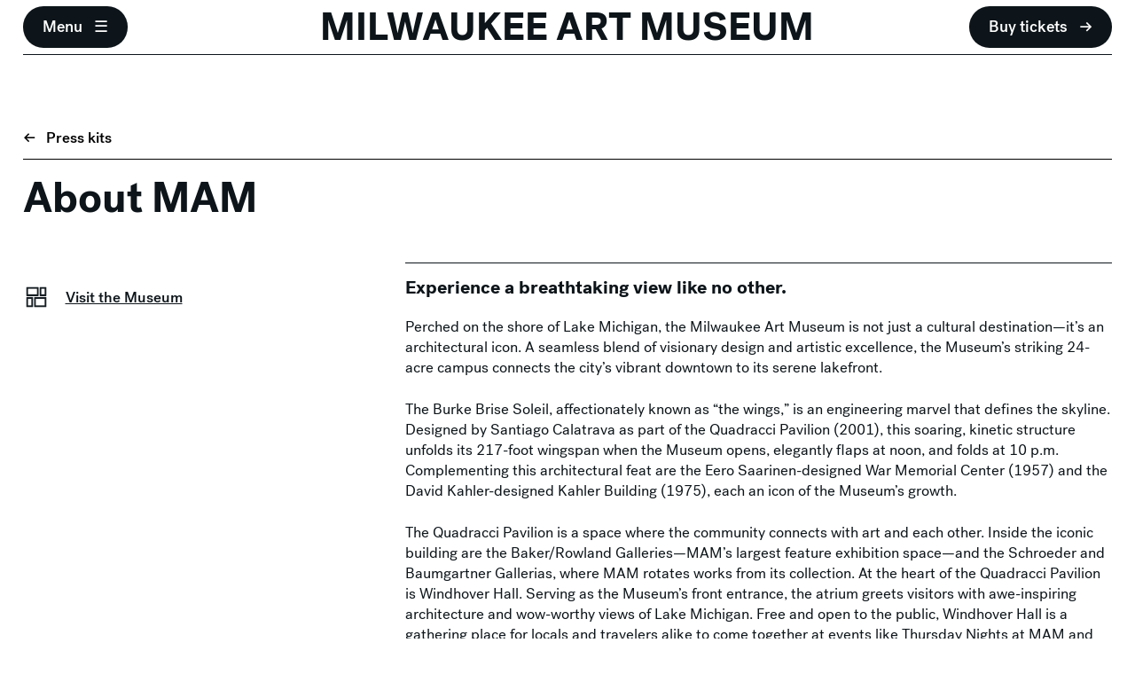

--- FILE ---
content_type: text/html; charset=UTF-8
request_url: http://mam.org/info/pressroom/press-kits/institutional/
body_size: 50254
content:

<!DOCTYPE html>
<html lang="en-US" itemscope itemtype="https://schema.org/WebPage">
<head>
<meta charset="UTF-8">
<meta name="viewport" content="width=device-width">

<title>About MAM | Milwaukee Art Museum Pressroom</title>
<meta name='robots' content='max-image-preview:large' />
	<style>img:is([sizes="auto" i], [sizes^="auto," i]) { contain-intrinsic-size: 3000px 1500px }</style>
	<link rel="alternate" type="application/rss+xml" title="Milwaukee Art Museum Pressroom &raquo; Feed" href="http://mam.org/info/pressroom/feed/" />
<link rel="alternate" type="application/rss+xml" title="Milwaukee Art Museum Pressroom &raquo; Comments Feed" href="http://mam.org/info/pressroom/comments/feed/" />
<script>
window._wpemojiSettings = {"baseUrl":"https:\/\/s.w.org\/images\/core\/emoji\/16.0.1\/72x72\/","ext":".png","svgUrl":"https:\/\/s.w.org\/images\/core\/emoji\/16.0.1\/svg\/","svgExt":".svg","source":{"concatemoji":"http:\/\/mam.org\/info\/pressroom\/wp-includes\/js\/wp-emoji-release.min.js?ver=6.8.3"}};
/*! This file is auto-generated */
!function(s,n){var o,i,e;function c(e){try{var t={supportTests:e,timestamp:(new Date).valueOf()};sessionStorage.setItem(o,JSON.stringify(t))}catch(e){}}function p(e,t,n){e.clearRect(0,0,e.canvas.width,e.canvas.height),e.fillText(t,0,0);var t=new Uint32Array(e.getImageData(0,0,e.canvas.width,e.canvas.height).data),a=(e.clearRect(0,0,e.canvas.width,e.canvas.height),e.fillText(n,0,0),new Uint32Array(e.getImageData(0,0,e.canvas.width,e.canvas.height).data));return t.every(function(e,t){return e===a[t]})}function u(e,t){e.clearRect(0,0,e.canvas.width,e.canvas.height),e.fillText(t,0,0);for(var n=e.getImageData(16,16,1,1),a=0;a<n.data.length;a++)if(0!==n.data[a])return!1;return!0}function f(e,t,n,a){switch(t){case"flag":return n(e,"\ud83c\udff3\ufe0f\u200d\u26a7\ufe0f","\ud83c\udff3\ufe0f\u200b\u26a7\ufe0f")?!1:!n(e,"\ud83c\udde8\ud83c\uddf6","\ud83c\udde8\u200b\ud83c\uddf6")&&!n(e,"\ud83c\udff4\udb40\udc67\udb40\udc62\udb40\udc65\udb40\udc6e\udb40\udc67\udb40\udc7f","\ud83c\udff4\u200b\udb40\udc67\u200b\udb40\udc62\u200b\udb40\udc65\u200b\udb40\udc6e\u200b\udb40\udc67\u200b\udb40\udc7f");case"emoji":return!a(e,"\ud83e\udedf")}return!1}function g(e,t,n,a){var r="undefined"!=typeof WorkerGlobalScope&&self instanceof WorkerGlobalScope?new OffscreenCanvas(300,150):s.createElement("canvas"),o=r.getContext("2d",{willReadFrequently:!0}),i=(o.textBaseline="top",o.font="600 32px Arial",{});return e.forEach(function(e){i[e]=t(o,e,n,a)}),i}function t(e){var t=s.createElement("script");t.src=e,t.defer=!0,s.head.appendChild(t)}"undefined"!=typeof Promise&&(o="wpEmojiSettingsSupports",i=["flag","emoji"],n.supports={everything:!0,everythingExceptFlag:!0},e=new Promise(function(e){s.addEventListener("DOMContentLoaded",e,{once:!0})}),new Promise(function(t){var n=function(){try{var e=JSON.parse(sessionStorage.getItem(o));if("object"==typeof e&&"number"==typeof e.timestamp&&(new Date).valueOf()<e.timestamp+604800&&"object"==typeof e.supportTests)return e.supportTests}catch(e){}return null}();if(!n){if("undefined"!=typeof Worker&&"undefined"!=typeof OffscreenCanvas&&"undefined"!=typeof URL&&URL.createObjectURL&&"undefined"!=typeof Blob)try{var e="postMessage("+g.toString()+"("+[JSON.stringify(i),f.toString(),p.toString(),u.toString()].join(",")+"));",a=new Blob([e],{type:"text/javascript"}),r=new Worker(URL.createObjectURL(a),{name:"wpTestEmojiSupports"});return void(r.onmessage=function(e){c(n=e.data),r.terminate(),t(n)})}catch(e){}c(n=g(i,f,p,u))}t(n)}).then(function(e){for(var t in e)n.supports[t]=e[t],n.supports.everything=n.supports.everything&&n.supports[t],"flag"!==t&&(n.supports.everythingExceptFlag=n.supports.everythingExceptFlag&&n.supports[t]);n.supports.everythingExceptFlag=n.supports.everythingExceptFlag&&!n.supports.flag,n.DOMReady=!1,n.readyCallback=function(){n.DOMReady=!0}}).then(function(){return e}).then(function(){var e;n.supports.everything||(n.readyCallback(),(e=n.source||{}).concatemoji?t(e.concatemoji):e.wpemoji&&e.twemoji&&(t(e.twemoji),t(e.wpemoji)))}))}((window,document),window._wpemojiSettings);
</script>
<style id='wp-emoji-styles-inline-css'>

	img.wp-smiley, img.emoji {
		display: inline !important;
		border: none !important;
		box-shadow: none !important;
		height: 1em !important;
		width: 1em !important;
		margin: 0 0.07em !important;
		vertical-align: -0.1em !important;
		background: none !important;
		padding: 0 !important;
	}
</style>
<link rel='stylesheet' id='wp-block-library-css' href='http://mam.org/info/pressroom/wp-includes/css/dist/block-library/style.min.css?ver=6.8.3' media='all' />
<style id='wp-block-library-theme-inline-css'>
.wp-block-audio :where(figcaption){color:#555;font-size:13px;text-align:center}.is-dark-theme .wp-block-audio :where(figcaption){color:#ffffffa6}.wp-block-audio{margin:0 0 1em}.wp-block-code{border:1px solid #ccc;border-radius:4px;font-family:Menlo,Consolas,monaco,monospace;padding:.8em 1em}.wp-block-embed :where(figcaption){color:#555;font-size:13px;text-align:center}.is-dark-theme .wp-block-embed :where(figcaption){color:#ffffffa6}.wp-block-embed{margin:0 0 1em}.blocks-gallery-caption{color:#555;font-size:13px;text-align:center}.is-dark-theme .blocks-gallery-caption{color:#ffffffa6}:root :where(.wp-block-image figcaption){color:#555;font-size:13px;text-align:center}.is-dark-theme :root :where(.wp-block-image figcaption){color:#ffffffa6}.wp-block-image{margin:0 0 1em}.wp-block-pullquote{border-bottom:4px solid;border-top:4px solid;color:currentColor;margin-bottom:1.75em}.wp-block-pullquote cite,.wp-block-pullquote footer,.wp-block-pullquote__citation{color:currentColor;font-size:.8125em;font-style:normal;text-transform:uppercase}.wp-block-quote{border-left:.25em solid;margin:0 0 1.75em;padding-left:1em}.wp-block-quote cite,.wp-block-quote footer{color:currentColor;font-size:.8125em;font-style:normal;position:relative}.wp-block-quote:where(.has-text-align-right){border-left:none;border-right:.25em solid;padding-left:0;padding-right:1em}.wp-block-quote:where(.has-text-align-center){border:none;padding-left:0}.wp-block-quote.is-large,.wp-block-quote.is-style-large,.wp-block-quote:where(.is-style-plain){border:none}.wp-block-search .wp-block-search__label{font-weight:700}.wp-block-search__button{border:1px solid #ccc;padding:.375em .625em}:where(.wp-block-group.has-background){padding:1.25em 2.375em}.wp-block-separator.has-css-opacity{opacity:.4}.wp-block-separator{border:none;border-bottom:2px solid;margin-left:auto;margin-right:auto}.wp-block-separator.has-alpha-channel-opacity{opacity:1}.wp-block-separator:not(.is-style-wide):not(.is-style-dots){width:100px}.wp-block-separator.has-background:not(.is-style-dots){border-bottom:none;height:1px}.wp-block-separator.has-background:not(.is-style-wide):not(.is-style-dots){height:2px}.wp-block-table{margin:0 0 1em}.wp-block-table td,.wp-block-table th{word-break:normal}.wp-block-table :where(figcaption){color:#555;font-size:13px;text-align:center}.is-dark-theme .wp-block-table :where(figcaption){color:#ffffffa6}.wp-block-video :where(figcaption){color:#555;font-size:13px;text-align:center}.is-dark-theme .wp-block-video :where(figcaption){color:#ffffffa6}.wp-block-video{margin:0 0 1em}:root :where(.wp-block-template-part.has-background){margin-bottom:0;margin-top:0;padding:1.25em 2.375em}
</style>
<style id='classic-theme-styles-inline-css'>
/*! This file is auto-generated */
.wp-block-button__link{color:#fff;background-color:#32373c;border-radius:9999px;box-shadow:none;text-decoration:none;padding:calc(.667em + 2px) calc(1.333em + 2px);font-size:1.125em}.wp-block-file__button{background:#32373c;color:#fff;text-decoration:none}
</style>
<style id='global-styles-inline-css'>
:root{--wp--preset--aspect-ratio--square: 1;--wp--preset--aspect-ratio--4-3: 4/3;--wp--preset--aspect-ratio--3-4: 3/4;--wp--preset--aspect-ratio--3-2: 3/2;--wp--preset--aspect-ratio--2-3: 2/3;--wp--preset--aspect-ratio--16-9: 16/9;--wp--preset--aspect-ratio--9-16: 9/16;--wp--preset--color--black: #000000;--wp--preset--color--cyan-bluish-gray: #abb8c3;--wp--preset--color--white: #ffffff;--wp--preset--color--pale-pink: #f78da7;--wp--preset--color--vivid-red: #cf2e2e;--wp--preset--color--luminous-vivid-orange: #ff6900;--wp--preset--color--luminous-vivid-amber: #fcb900;--wp--preset--color--light-green-cyan: #7bdcb5;--wp--preset--color--vivid-green-cyan: #00d084;--wp--preset--color--pale-cyan-blue: #8ed1fc;--wp--preset--color--vivid-cyan-blue: #0693e3;--wp--preset--color--vivid-purple: #9b51e0;--wp--preset--gradient--vivid-cyan-blue-to-vivid-purple: linear-gradient(135deg,rgba(6,147,227,1) 0%,rgb(155,81,224) 100%);--wp--preset--gradient--light-green-cyan-to-vivid-green-cyan: linear-gradient(135deg,rgb(122,220,180) 0%,rgb(0,208,130) 100%);--wp--preset--gradient--luminous-vivid-amber-to-luminous-vivid-orange: linear-gradient(135deg,rgba(252,185,0,1) 0%,rgba(255,105,0,1) 100%);--wp--preset--gradient--luminous-vivid-orange-to-vivid-red: linear-gradient(135deg,rgba(255,105,0,1) 0%,rgb(207,46,46) 100%);--wp--preset--gradient--very-light-gray-to-cyan-bluish-gray: linear-gradient(135deg,rgb(238,238,238) 0%,rgb(169,184,195) 100%);--wp--preset--gradient--cool-to-warm-spectrum: linear-gradient(135deg,rgb(74,234,220) 0%,rgb(151,120,209) 20%,rgb(207,42,186) 40%,rgb(238,44,130) 60%,rgb(251,105,98) 80%,rgb(254,248,76) 100%);--wp--preset--gradient--blush-light-purple: linear-gradient(135deg,rgb(255,206,236) 0%,rgb(152,150,240) 100%);--wp--preset--gradient--blush-bordeaux: linear-gradient(135deg,rgb(254,205,165) 0%,rgb(254,45,45) 50%,rgb(107,0,62) 100%);--wp--preset--gradient--luminous-dusk: linear-gradient(135deg,rgb(255,203,112) 0%,rgb(199,81,192) 50%,rgb(65,88,208) 100%);--wp--preset--gradient--pale-ocean: linear-gradient(135deg,rgb(255,245,203) 0%,rgb(182,227,212) 50%,rgb(51,167,181) 100%);--wp--preset--gradient--electric-grass: linear-gradient(135deg,rgb(202,248,128) 0%,rgb(113,206,126) 100%);--wp--preset--gradient--midnight: linear-gradient(135deg,rgb(2,3,129) 0%,rgb(40,116,252) 100%);--wp--preset--font-size--small: 13px;--wp--preset--font-size--medium: 20px;--wp--preset--font-size--large: 36px;--wp--preset--font-size--x-large: 42px;--wp--preset--spacing--20: 0.44rem;--wp--preset--spacing--30: 0.67rem;--wp--preset--spacing--40: 1rem;--wp--preset--spacing--50: 1.5rem;--wp--preset--spacing--60: 2.25rem;--wp--preset--spacing--70: 3.38rem;--wp--preset--spacing--80: 5.06rem;--wp--preset--shadow--natural: 6px 6px 9px rgba(0, 0, 0, 0.2);--wp--preset--shadow--deep: 12px 12px 50px rgba(0, 0, 0, 0.4);--wp--preset--shadow--sharp: 6px 6px 0px rgba(0, 0, 0, 0.2);--wp--preset--shadow--outlined: 6px 6px 0px -3px rgba(255, 255, 255, 1), 6px 6px rgba(0, 0, 0, 1);--wp--preset--shadow--crisp: 6px 6px 0px rgba(0, 0, 0, 1);}:root :where(.is-layout-flow) > :first-child{margin-block-start: 0;}:root :where(.is-layout-flow) > :last-child{margin-block-end: 0;}:root :where(.is-layout-flow) > *{margin-block-start: 24px;margin-block-end: 0;}:root :where(.is-layout-constrained) > :first-child{margin-block-start: 0;}:root :where(.is-layout-constrained) > :last-child{margin-block-end: 0;}:root :where(.is-layout-constrained) > *{margin-block-start: 24px;margin-block-end: 0;}:root :where(.is-layout-flex){gap: 24px;}:root :where(.is-layout-grid){gap: 24px;}body .is-layout-flex{display: flex;}.is-layout-flex{flex-wrap: wrap;align-items: center;}.is-layout-flex > :is(*, div){margin: 0;}body .is-layout-grid{display: grid;}.is-layout-grid > :is(*, div){margin: 0;}.has-black-color{color: var(--wp--preset--color--black) !important;}.has-cyan-bluish-gray-color{color: var(--wp--preset--color--cyan-bluish-gray) !important;}.has-white-color{color: var(--wp--preset--color--white) !important;}.has-pale-pink-color{color: var(--wp--preset--color--pale-pink) !important;}.has-vivid-red-color{color: var(--wp--preset--color--vivid-red) !important;}.has-luminous-vivid-orange-color{color: var(--wp--preset--color--luminous-vivid-orange) !important;}.has-luminous-vivid-amber-color{color: var(--wp--preset--color--luminous-vivid-amber) !important;}.has-light-green-cyan-color{color: var(--wp--preset--color--light-green-cyan) !important;}.has-vivid-green-cyan-color{color: var(--wp--preset--color--vivid-green-cyan) !important;}.has-pale-cyan-blue-color{color: var(--wp--preset--color--pale-cyan-blue) !important;}.has-vivid-cyan-blue-color{color: var(--wp--preset--color--vivid-cyan-blue) !important;}.has-vivid-purple-color{color: var(--wp--preset--color--vivid-purple) !important;}.has-black-background-color{background-color: var(--wp--preset--color--black) !important;}.has-cyan-bluish-gray-background-color{background-color: var(--wp--preset--color--cyan-bluish-gray) !important;}.has-white-background-color{background-color: var(--wp--preset--color--white) !important;}.has-pale-pink-background-color{background-color: var(--wp--preset--color--pale-pink) !important;}.has-vivid-red-background-color{background-color: var(--wp--preset--color--vivid-red) !important;}.has-luminous-vivid-orange-background-color{background-color: var(--wp--preset--color--luminous-vivid-orange) !important;}.has-luminous-vivid-amber-background-color{background-color: var(--wp--preset--color--luminous-vivid-amber) !important;}.has-light-green-cyan-background-color{background-color: var(--wp--preset--color--light-green-cyan) !important;}.has-vivid-green-cyan-background-color{background-color: var(--wp--preset--color--vivid-green-cyan) !important;}.has-pale-cyan-blue-background-color{background-color: var(--wp--preset--color--pale-cyan-blue) !important;}.has-vivid-cyan-blue-background-color{background-color: var(--wp--preset--color--vivid-cyan-blue) !important;}.has-vivid-purple-background-color{background-color: var(--wp--preset--color--vivid-purple) !important;}.has-black-border-color{border-color: var(--wp--preset--color--black) !important;}.has-cyan-bluish-gray-border-color{border-color: var(--wp--preset--color--cyan-bluish-gray) !important;}.has-white-border-color{border-color: var(--wp--preset--color--white) !important;}.has-pale-pink-border-color{border-color: var(--wp--preset--color--pale-pink) !important;}.has-vivid-red-border-color{border-color: var(--wp--preset--color--vivid-red) !important;}.has-luminous-vivid-orange-border-color{border-color: var(--wp--preset--color--luminous-vivid-orange) !important;}.has-luminous-vivid-amber-border-color{border-color: var(--wp--preset--color--luminous-vivid-amber) !important;}.has-light-green-cyan-border-color{border-color: var(--wp--preset--color--light-green-cyan) !important;}.has-vivid-green-cyan-border-color{border-color: var(--wp--preset--color--vivid-green-cyan) !important;}.has-pale-cyan-blue-border-color{border-color: var(--wp--preset--color--pale-cyan-blue) !important;}.has-vivid-cyan-blue-border-color{border-color: var(--wp--preset--color--vivid-cyan-blue) !important;}.has-vivid-purple-border-color{border-color: var(--wp--preset--color--vivid-purple) !important;}.has-vivid-cyan-blue-to-vivid-purple-gradient-background{background: var(--wp--preset--gradient--vivid-cyan-blue-to-vivid-purple) !important;}.has-light-green-cyan-to-vivid-green-cyan-gradient-background{background: var(--wp--preset--gradient--light-green-cyan-to-vivid-green-cyan) !important;}.has-luminous-vivid-amber-to-luminous-vivid-orange-gradient-background{background: var(--wp--preset--gradient--luminous-vivid-amber-to-luminous-vivid-orange) !important;}.has-luminous-vivid-orange-to-vivid-red-gradient-background{background: var(--wp--preset--gradient--luminous-vivid-orange-to-vivid-red) !important;}.has-very-light-gray-to-cyan-bluish-gray-gradient-background{background: var(--wp--preset--gradient--very-light-gray-to-cyan-bluish-gray) !important;}.has-cool-to-warm-spectrum-gradient-background{background: var(--wp--preset--gradient--cool-to-warm-spectrum) !important;}.has-blush-light-purple-gradient-background{background: var(--wp--preset--gradient--blush-light-purple) !important;}.has-blush-bordeaux-gradient-background{background: var(--wp--preset--gradient--blush-bordeaux) !important;}.has-luminous-dusk-gradient-background{background: var(--wp--preset--gradient--luminous-dusk) !important;}.has-pale-ocean-gradient-background{background: var(--wp--preset--gradient--pale-ocean) !important;}.has-electric-grass-gradient-background{background: var(--wp--preset--gradient--electric-grass) !important;}.has-midnight-gradient-background{background: var(--wp--preset--gradient--midnight) !important;}.has-small-font-size{font-size: var(--wp--preset--font-size--small) !important;}.has-medium-font-size{font-size: var(--wp--preset--font-size--medium) !important;}.has-large-font-size{font-size: var(--wp--preset--font-size--large) !important;}.has-x-large-font-size{font-size: var(--wp--preset--font-size--x-large) !important;}
:root :where(.wp-block-pullquote){font-size: 1.5em;line-height: 1.6;}
</style>
<link rel='stylesheet' id='parent-style-css' href='http://mam.org/info/pressroom/wp-content/themes/blankslate/style.css?ver=6.8.3' media='all' />
<link rel='stylesheet' id='blankslate-style-css' href='http://mam.org/info/pressroom/wp-content/themes/blankslate-child/style.css?ver=6.8.3' media='all' />
<script src="http://mam.org/info/pressroom/wp-includes/js/jquery/jquery.min.js?ver=3.7.1" id="jquery-core-js"></script>
<script src="http://mam.org/info/pressroom/wp-includes/js/jquery/jquery-migrate.min.js?ver=3.4.1" id="jquery-migrate-js"></script>
<link rel="https://api.w.org/" href="http://mam.org/info/pressroom/wp-json/" /><link rel="alternate" title="JSON" type="application/json" href="http://mam.org/info/pressroom/wp-json/wp/v2/pages/1919" /><link rel="EditURI" type="application/rsd+xml" title="RSD" href="http://mam.org/info/pressroom/xmlrpc.php?rsd" />
<meta name="generator" content="WordPress 6.8.3" />
<link rel="canonical" href="http://mam.org/info/pressroom/press-kits/institutional/" />
<link rel='shortlink' href='http://mam.org/info/pressroom/?p=1919' />
<link rel="alternate" title="oEmbed (JSON)" type="application/json+oembed" href="http://mam.org/info/pressroom/wp-json/oembed/1.0/embed?url=http%3A%2F%2Fmam.org%2Finfo%2Fpressroom%2Fpress-kits%2Finstitutional%2F" />
<link rel="alternate" title="oEmbed (XML)" type="text/xml+oembed" href="http://mam.org/info/pressroom/wp-json/oembed/1.0/embed?url=http%3A%2F%2Fmam.org%2Finfo%2Fpressroom%2Fpress-kits%2Finstitutional%2F&#038;format=xml" />

<script src="https://code.jquery.com/jquery-3.6.0.js"></script>

<script>
$( document ).ready(function() {
	console.log('doc ready');
	toggleMenu=function() {
		$('#header-menu-refresh').toggleClass('show-header hide-header');
	}
	$('#header-menu-toggle').on('click', toggleMenu);
	$('#footer-menu-toggle').on('click', toggleMenu);

		$(function() {
					var header = $("#top-nav");
					$(window).scroll(function() {    
							var scroll = $(window).scrollTop();
							if (scroll >= 100) {
							header.addClass("toggled-class");
							} else {
							header.removeClass("toggled-class");
							}
					});
		});
});
</script>

<style type="text/css">
.related-block {
	background-color: #f4af16;
}
</style>

	</head>
	<body>
		<div id="top-nav" class="no-featured">
			<div id="top-nav-inner">
				<div id="top-nav-menu">
					<a id="header-menu-toggle" class="header-button" href="javascript:void(0);">Menu</a>
				</div>
				<div id="top-nav-logo">
					<a href="/">Milwaukee Art Museum</a>
				</div>
				<div id="top-nav-tickets">
					<a href="https://www.etix.com/ticket/e/1014112/museum-admission-milwaukee-milwaukee-art-museum-admissions" target="_blank" class="header-button">Buy&nbsp;tickets</a>
				</div>
			</div>
		</div>

	<div id="header-menu-refresh" class="hide-header">
		<div class="header-menu-inner">
						<nav class="status-bar-nav">
				<p class="hours" data-module="Hours" data-module-options='{"hours":{"Monday":"Closed","Tuesday":"Closed","Wednesday":"10 a.m.–5 p.m.","Thursday":"10 a.m.–8 p.m.","Friday":"10 a.m.–5 p.m.","Saturday":"10 a.m.–5 p.m.","Sunday":"10 a.m.–5 p.m."}}'>
					<span class="indicator"></span>
					<span class="label">Open today</span>
					<time class="p">&nbsp;</time>
				</p>
			</nav>
			<nav class="middle-nav">
				<div class="middle-nav_middle"><a href="/whats-on">What&rsquo;s On</a></div>
				<div class="middle-nav_middle"><a href="/visit">Visit</a></div>
				<div class="middle-nav_middle"><a href="/collection">Collection</a></div>
			</nav>
			<nav class="bottom-nav">
				<div id="bottom-nav_submenu">
					<div class="bottom-nav_column">
						<a href="/athome" title="MAM at Home">MAM at Home</a><br />
						<a href="/learn" title="Learn + Play">Learn + Play</a>
					</div>
					<div class="bottom-nav_column">
					<a href="/membership" title="Membership">Membership</a><br />
					<a href="/support" title="Support">Support</a>
					</div>
					<div class="bottom-nav_column">
						<a href="/info/contact.php" title="Contact Us">Contact Us</a><br />
						<a href="/involved" title="Get Involved">Get Involved</a>
					</div>
					<div class="bottom-nav_column">
					<a href="/info" title="Museum Info">Museum Info</a><br />
					<a href="/shop" title="Shop">Shop</a></div>
				</div>
			</nav>
		</div>
	</div>

	<div id="floating-nav">
		<div id="floating-nav-inner">
			<div id="floating-nav-left">
				<a href="javascript:void(0);" id="footer-menu-toggle" class="floating-menu">&#9776;</a>
			</div>
			<div id="floating-nav-right">
				<a href="/visit" target="_blank" class="floating-tickets">Visit&nbsp;&rarr;</a>
			</div>
		</div>
	</div>
<article id="post-1919" class="post-1919 page type-page status-publish has-post-thumbnail hentry">
        <div id="body-content">
                <div class="breadcrumbs no-featured">
                        <div class="breadcrumbs_inner">
                                <a class="cta_button" href="/info/pressroom/press-kits/">Press kits</a>
                        </div>
                </div>
                <div class="body-content_container">
                        <h1>About MAM</h1>
                        <div class="grid-split">
                                <div class="grid-split_item">
                                                                                        <div class="split_item_child align-middle">
                                                        <div class="grid-split_item_icon">
                                                                <img src="http://mam.org/info/pressroom/wp-content/uploads/2024/03/gallery.png" />
                                                        </div>
                                                        <div class="grid-split_item_details">
                                                                <div class="item_details_desc bold-weight">
                                                                        <a href="https://mam.org/visit/">Visit the Museum</a>
                                                                </div>
                                                        </div>
                                                </div>
                                        
                                                                        </div>
                                <div class="grid-split_item">
                                        
<h4 class="wp-block-heading">Experience a breathtaking view like no other.</h4>



<div style="height:0.5em" aria-hidden="true" class="wp-block-spacer"></div>



<p>Perched on the shore of Lake Michigan, the Milwaukee Art Museum is not just a cultural destination—it’s an architectural icon. A seamless blend of visionary design and artistic excellence, the Museum’s striking 24-acre campus connects the city’s vibrant downtown to its serene lakefront.</p>



<p>The Burke Brise Soleil, affectionately known as “the wings,” is an engineering marvel that defines the skyline. Designed by Santiago Calatrava as part of the Quadracci Pavilion (2001), this soaring, kinetic structure unfolds its 217-foot wingspan when the Museum opens, elegantly flaps at noon, and folds at 10 p.m. Complementing this architectural feat are the Eero Saarinen-designed War Memorial Center (1957) and the David Kahler-designed Kahler Building (1975), each an icon of the Museum’s growth.</p>



<p>The Quadracci Pavilion is a space where the community connects with art and each other. Inside the iconic building are the Baker/Rowland Galleries—MAM’s largest feature exhibition space—and the Schroeder and Baumgartner Gallerias, where MAM rotates works from its collection. At the heart of the Quadracci Pavilion is Windhover Hall. Serving as the Museum’s front entrance, the atrium greets visitors with awe-inspiring architecture and wow-worthy views of Lake Michigan. Free and open to the public, Windhover Hall is a gathering place for locals and travelers alike to come together at events like Thursday Nights at MAM and Yoga at the Museum, as well as programs such as Free Days + Celebrations and Kohl’s Family Sundays.</p>



<p><strong>Did you know?</strong> <em><a href="https://www.architecturaldigest.com/gallery/the-most-beautiful-skylines-in-the-world">Architectural Digest</a></em> named Milwaukee’s skyline as one of the most beautiful in the world—with a distinct dedication to the Quadracci Pavilion.</p>



<p><strong>Travel Tip:</strong> Stay for sundown! The Museum illuminates the wings with colorful lights every evening until 10 p.m.</p>



<p><em>Learn more about the Museum’s <a href="https://mam.org/info/architecture/">campus</a> by tuning into the <a href="https://links.bloombergconnects.org/6Ggw/l0ed7cs9">Architecture Tour</a> on Bloomberg Connects.</em></p>



<div style="height:1.5em" aria-hidden="true" class="wp-block-spacer"></div>



<h4 class="wp-block-heading">Come face-to-face with art that tells stories and sparks creativity.</h4>



<div style="height:0.5em" aria-hidden="true" class="wp-block-spacer"></div>



<p>Beyond its breathtaking exterior, the Museum houses a world-class collection of over 34,000 objects across ten core areas—from 18th-century American masters to contemporary icons and 20th-century Haitian art to cutting-edge photography. The largest art institution in Wisconsin, MAM offers an unparalleled glimpse into artistic traditions across centuries and continents.</p>



<p>Among the collection’s treasures:</p>



<ul class="wp-block-list">
<li><em><a href="https://collection.mam.org/details.php?id=9281" target="_blank" rel="noreferrer noopener">Poppies</a></em> (1950) by Georgia O’Keeffe</li>



<li><em><a href="https://collection.mam.org/details.php?id=9041" target="_blank" rel="noreferrer noopener">Saint Francis of Assisi in His Tomb</a></em> (1630/34) by Francisco de Zurbarán</li>



<li><em><a href="https://collection.mam.org/details.php?id=1729" target="_blank" rel="noreferrer noopener">Crowded Market</a></em> (1972) by Laurent Casimir</li>



<li><em><a href="https://collection.mam.org/details.php?id=15770" target="_blank" rel="noreferrer noopener">Carousel Merge 2</a></em> (1971) by Sam Gilliam</li>



<li><em><a href="https://collection.mam.org/details.php?id=25610" target="_blank" rel="noreferrer noopener">Boating</a></em> (1910) by Gabriele Münter</li>



<li><em><a href="https://collection.mam.org/details.php?id=21819" target="_blank" rel="noreferrer noopener">Le Père Jacques (The Wood Gatherer)</a></em> (1881) by Jules Bastien-Lepage</li>



<li><em><a href="https://collection.mam.org/details.php?id=40154" target="_blank" rel="noreferrer noopener">Scene 5: The Studio</a></em>, from the series <em>Carving Out Time</em> (2020–21) by LaToya M. Hobbs</li>



<li><em><a href="https://collection.mam.org/details.php?id=16133" target="_blank" rel="noreferrer noopener">Waterloo Bridge, Sunlight Effect</a></em> (ca. 1900) by Claude Monet</li>



<li><em><a href="https://collection.mam.org/details.php?id=1502" target="_blank" rel="noreferrer noopener">Young Girl with a Cat</a></em> (1955) by Drossos P. Skyllas</li>



<li><em><a href="https://collection.mam.org/details.php?id=40035" target="_blank" rel="noreferrer noopener">Bella Falcon</a></em>, from the series <em>Strong Unrelenting Spirits</em> (2023) by Tom Jones</li>
</ul>



<p><em>Dive into the Museum’s collection.</em></p>



<div style="height:1.5em" aria-hidden="true" class="wp-block-spacer"></div>



<h4 class="wp-block-heading">Make the most of a trip to MAM with these amenities.</h4>



<div style="height:0.5em" aria-hidden="true" class="wp-block-spacer"></div>



<p><strong>Bloomberg Connects</strong><br>Everything you need for an inspired trip to MAM is right at your fingertips with Bloomberg Connects. From engaging audio tours to interactive maps, this free mobile app offers content in more than 40 languages. Whether you’re here to wander the collection galleries or visit a feature exhibition, its accessible and user-friendly design allows you to tailor your Museum experience with ease.</p>



<p><strong>Museum Café</strong><br>Nestled inside the Quadracci Pavilion, the Museum Café features floor-to-ceiling windows that frame the lakefront in a stunning 270-degree tableau. No matter the season, delight in the one-of-a-kind views of Lake Michigan and the Oak Leaf Trail while you relax, recharge, and indulge. Select from a rotating menu of food and beverages and enjoy a full barista menu featuring an exclusive roast by Milwaukee-based Valentine Coffee.</p>



<p><strong>Museum Store</strong><br>Now two floors inside the iconic Calatrava-designed Quadracci Pavilion, the Museum Store is the most artful shopping destination in Milwaukee. Find a great gift and take home a souvenir from the store’s wide selection of Museum-branded merchandise, designer goods, gifts for creative kids, high-end jewelry, and art books and prints.</p>



<p><em><a href="https://mam.org/visit">Plan your perfect trip</a> to the Museum.</em></p>



<div style="height:1.5em" aria-hidden="true" class="wp-block-spacer"></div>



<h4 class="wp-block-heading">Celebrate in style year-round at spectacular signature events.</h4>



<div style="height:0.5em" aria-hidden="true" class="wp-block-spacer"></div>



<p><strong>Art in Bloom<br></strong>Held in April, <a href="https://mam.org/bloom">Art in Bloom</a> welcomes spring to Milwaukee. The four-day event fills the galleries with an abundance of flowers, live music, and springtime activations. A visitor-favorite, the Museum’s annual celebration of spring features lush floral arrangements that interpret works of art from the collection and vibrant after-hours parties, such as Petals and Pours, Floral Fashion Show, and Bloom Bash.</p>



<p><strong>Lakefront Festival of Art</strong><br><a href="http://mam.org/lfoa" target="_blank" rel="noreferrer noopener">LFOA</a> is more than an art festival—it’s a can’t-miss celebration of creativity in all forms. Every June, the Museum’s campus becomes the destination to acquire one-of-a-kind art from exceptional artists; enjoy live music and performances; delight in seasonal bites and beverages; and engage in all-ages fun.</p>



<p><strong>MAM After Dark</strong><br>Decked out with a unique theme, the Museum turns into a vibrant hub of art, music, and nightlife at <a href="https://mam.org/after-dark" target="_blank" rel="noreferrer noopener">MAM After Dark</a>. Under the illuminated wings of the Burke Brise Soleil, Milwaukee’s artiest party includes live music by rising and established local talent, immersive performances, artful activations, and themed refreshments. The next season of MAM After Dark kicks off in October with Fright at the Museum.</p>



<p><strong>Thursday Nights at MAM<br></strong><a href="https://mam.org/events/calendar/category/thursday-nights-at-mam/" target="_blank" rel="noreferrer noopener">Every Thursday, 4–8 p.m.</a>, the Museum hosts an artful evening filled with beverages and live music perfect for get-togethers with friends, date nights, and celebratory outings—all at a flexible pay-what-you-wish admission.</p>



<div style="height:1.5em" aria-hidden="true" class="wp-block-spacer"></div>



<h4 class="wp-block-heading">A visit to Milwaukee isn’t complete without MAM.</h4>



<div style="height:0.5em" aria-hidden="true" class="wp-block-spacer"></div>



<p>Whether it’s the striking architecture and lakefront views, the awe-inspiring collection and exhibitions, or the dynamic events and programs, the Milwaukee Art Museum is an essential destination for travelers in search of creativity and inspiration. Don’t just take our word for it, though. Here’s what’s in the news about MAM and the city we call home:</p>



<ul class="wp-block-list">
<li><a href="https://culturaldata.org/arts-vibrancy-2023/the-top-40-list/" target="_blank" rel="noreferrer noopener">SMU DataArts</a> ranked Milwaukee in the Top 40 Arts-Vibrant Communities of 2023.</li>



<li><a href="https://archpaperawards.com/design23/" target="_blank" rel="noreferrer noopener">The Architect’s Newspaper</a> named <em><a href="https://mam.org/exhibitions/knowledge-beings/" target="_blank" rel="noreferrer noopener">Knowledge Beings</a></em> an Editor’s Pick in the 2023 Best of Design Awards for Exhibition Design.</li>



<li>MAM was voted among the Top 10 Best Art Museums by <a href="https://10best.usatoday.com/awards/milwaukee-art-museum-milwaukee-wisconsin/" target="_blank" rel="noreferrer noopener">USA TODAY 10Best</a> Readers’ Choice Awards.</li>



<li>MAM was recognized by <a href="https://www.expochicago.com/press/media-room" target="_blank" rel="noreferrer noopener">EXPO CHICAGO</a> with the Northern Trust Purchase Prize.</li>



<li><a href="https://www.jsonline.com/story/news/local/milwaukee/2024/05/23/100-milwaukee-objects-for-culture-history-sports-food-drink-more/73307718007/" target="_blank" rel="noreferrer noopener">Milwaukee Journal Sentinel</a> named the Burke Brise Soleil (or “the wings”), Mark di Suvero’s <em><a href="https://collection.mam.org/details.php?id=3197" target="_blank" rel="noreferrer noopener">The Calling</a></em> (1981–82), and the War Memorial Center among the 100 objects that make Milwaukee.</li>



<li><a href="https://urbanmilwaukee.com/pressrelease/milwaukee-downtown-names-its-2024-downtown-achievement-award-winners/" target="_blank" rel="noreferrer noopener">Milwaukee Downtown BID 21</a> awarded MAM with the Illuminating Community Award for its colorful and celebratory contributions to the lakefront.</li>



<li><a href="https://www.cntraveler.com/gallery/best-united-states-museums" target="_blank" rel="noreferrer noopener">Condé Nast Traveler</a> recognized MAM as one of the 51 Best Museums in the U.S.</li>



<li>The Museum received the 2025 <a href="https://www.industry.travelwisconsin.com/media-and-press/press-releases/post/2025-governors-tourism-awards-honor-six-exceptional-individuals-organizations/" target="_blank" rel="noreferrer noopener">Governor’s Tourism Award</a> for Arts, Culture, and Heritage.</li>
</ul>



<div style="height:1em" aria-hidden="true" class="wp-block-spacer"></div>



<h4 class="wp-block-heading"><strong>Press images</strong></h4>



<p>Media use only. Image credits are required.<br>Please contact <a href="mailto:communications@mam.org">communications@mam.org</a> for high-resolution photos and additional images.</p>
                                </div>
                        </div>
                                                        <div class="gallery-container">
                                        <div class="gallery-container_inner">
                                                                                                        <div class="gallery-container_item">
                                                                <div class="zoom-image-wrapper">
                                                                        <img src="http://mam.org/info/pressroom/wp-content/uploads/2025/07/mam01.jpg" alt="" />
                                                                </div>
                                                                                                                        </div>
                                                                                                        <div class="gallery-container_item">
                                                                <div class="zoom-image-wrapper">
                                                                        <img src="http://mam.org/info/pressroom/wp-content/uploads/2025/07/mam02-1024x683.jpg" alt="" />
                                                                </div>
                                                                <p class="image-caption">Photo by Front Room Studios courtesy of the Milwaukee Art Museum</p>                                                        </div>
                                                                                                        <div class="gallery-container_item">
                                                                <div class="zoom-image-wrapper">
                                                                        <img src="http://mam.org/info/pressroom/wp-content/uploads/2025/07/mam03-683x1024.jpg" alt="" />
                                                                </div>
                                                                <p class="image-caption">Photo by Front Room Studios courtesy of the Milwaukee Art Museum</p>                                                        </div>
                                                                                                        <div class="gallery-container_item">
                                                                <div class="zoom-image-wrapper">
                                                                        <img src="http://mam.org/info/pressroom/wp-content/uploads/2025/07/mam04-1024x683.jpg" alt="" />
                                                                </div>
                                                                <p class="image-caption">Photo by Front Room Studios courtesy of the Milwaukee Art Museum</p>                                                        </div>
                                                                                                        <div class="gallery-container_item">
                                                                <div class="zoom-image-wrapper">
                                                                        <img src="http://mam.org/info/pressroom/wp-content/uploads/2025/07/mam05-1024x683.jpg" alt="" />
                                                                </div>
                                                                <p class="image-caption">Photo by Front Room Studios courtesy of the Milwaukee Art Museum</p>                                                        </div>
                                                                                                        <div class="gallery-container_item">
                                                                <div class="zoom-image-wrapper">
                                                                        <img src="http://mam.org/info/pressroom/wp-content/uploads/2025/07/mam06-1024x683.jpg" alt="" />
                                                                </div>
                                                                <p class="image-caption">Photo by Front Room Studios courtesy of the Milwaukee Art Museum</p>                                                        </div>
                                                                                                        <div class="gallery-container_item">
                                                                <div class="zoom-image-wrapper">
                                                                        <img src="http://mam.org/info/pressroom/wp-content/uploads/2025/07/mam07-1024x683.jpg" alt="" />
                                                                </div>
                                                                <p class="image-caption">Photo by Front Room Studios courtesy of the Milwaukee Art Museum</p>                                                        </div>
                                                                                                        <div class="gallery-container_item">
                                                                <div class="zoom-image-wrapper">
                                                                        <img src="http://mam.org/info/pressroom/wp-content/uploads/2025/07/mam08-1024x683.jpg" alt="" />
                                                                </div>
                                                                <p class="image-caption">Photo by Front Room Studios courtesy of the Milwaukee Art Museum</p>                                                        </div>
                                                                                                        <div class="gallery-container_item">
                                                                <div class="zoom-image-wrapper">
                                                                        <img src="http://mam.org/info/pressroom/wp-content/uploads/2025/07/mam09-1024x683.jpg" alt="" />
                                                                </div>
                                                                <p class="image-caption">Photo by Front Room Studios courtesy of the Milwaukee Art Museum</p>                                                        </div>
                                                                                                        <div class="gallery-container_item">
                                                                <div class="zoom-image-wrapper">
                                                                        <img src="http://mam.org/info/pressroom/wp-content/uploads/2025/07/mam10-1024x683.jpg" alt="" />
                                                                </div>
                                                                <p class="image-caption">Photo by Front Room Studios courtesy of the Milwaukee Art Museum</p>                                                        </div>
                                                                                        </div>
                                </div>
                                        </div>
        </div>
</article>


<script type="speculationrules">
{"prefetch":[{"source":"document","where":{"and":[{"href_matches":"\/info\/pressroom\/*"},{"not":{"href_matches":["\/info\/pressroom\/wp-*.php","\/info\/pressroom\/wp-admin\/*","\/info\/pressroom\/wp-content\/uploads\/*","\/info\/pressroom\/wp-content\/*","\/info\/pressroom\/wp-content\/plugins\/*","\/info\/pressroom\/wp-content\/themes\/blankslate-child\/*","\/info\/pressroom\/wp-content\/themes\/blankslate\/*","\/info\/pressroom\/*\\?(.+)"]}},{"not":{"selector_matches":"a[rel~=\"nofollow\"]"}},{"not":{"selector_matches":".no-prefetch, .no-prefetch a"}}]},"eagerness":"conservative"}]}
</script>
<script>
(function() {
const ua = navigator.userAgent.toLowerCase();
const html = document.documentElement;
if (/(iphone|ipod|ipad)/.test(ua)) {
html.classList.add('ios', 'mobile');
}
else if (/android/.test(ua)) {
html.classList.add('android', 'mobile');
}
else {
html.classList.add('desktop');
}
if (/chrome/.test(ua) && !/edg|brave/.test(ua)) {
html.classList.add('chrome');
}
else if (/safari/.test(ua) && !/chrome/.test(ua)) {
html.classList.add('safari');
}
else if (/edg/.test(ua)) {
html.classList.add('edge');
}
else if (/firefox/.test(ua)) {
html.classList.add('firefox');
}
else if (/brave/.test(ua)) {
html.classList.add('brave');
}
else if (/opr|opera/.test(ua)) {
html.classList.add('opera');
}
})();
</script>



		<!-- Swiper -->
				<script>
		var swiper = new Swiper('.swiper-container', {
			autoHeight: false,
			spaceBetween:20,
			effect: '',
			autoplay: {
				delay: 5000,
				disableOnInteraction: true,
			},
				grabCursor: true,
				loop: false,
				keyboard: {
				enabled: true,
			},
				pagination: {
					el: '.swiper-pagination',
					dynamicBullets: false,
					clickable: true,
									},
				navigation: {
					nextEl: '.swiper-button-next',
					prevEl: '.swiper-button-prev',
				},
			});
		</script>
				<!-- End Swiper -->



		<!-- MCADS -->
		<script id="mcjs">!function(c,h,i,m,p){m=c.createElement(h),p=c.getElementsByTagName(h)[0],m.async=1,m.src=i,p.parentNode.insertBefore(m,p)}(document,"script","https://chimpstatic.com/mcjs-connected/js/users/878e38607c4b2405aa15bfe6e/bcc1e6f08a3dd145d8d1935cc.js");</script>

		<button onclick="topFunction()" id="top-scroll" title="Go to top">&uarr;</button>



	</div><!-- End container -->
</div>

<div id="footer-refresh">
	<div class="footer-inner">
		<div class="status-bar-nav">
			<div class="footer-hours">
				<p class="hours" data-module="Hours" data-module-options='{"hours":{"Monday":"Closed","Tuesday":"Closed","Wednesday":"10 a.m.–5 p.m.","Thursday":"10 a.m.–8 p.m.","Friday":"10 a.m.–5 p.m.","Saturday":"10 a.m.–5 p.m.","Sunday":"10 a.m.–5 p.m."}}'>
					<span class="indicator"></span>
					<span class="label">Open today</span>
					<time class="p">&nbsp;</time>
				</p>
			</div>
			<div class="to-top">
				<img onclick="topFunction()" id="to-top-img" src="/_asset/img/back-to-top.svg" />
			</div>
		</div>
		<div class="middle-nav">
			<div class="middle-nav_middle">Milwaukee</div>
			<div class="middle-nav_middle">Art</div>
			<div class="middle-nav_middle">Museum</div>
		</div>
		<div class="bottom-nav">
			<div id="bottom-nav-menu">
				<div class="bottom-nav-menu-col">
					<h4>About Us</h4>
					<ul>
						<li><a href="/info/history.php" title="History">History</a></li>
						<li><a href="/info/architecture.php" title="Architecture">Architecture</a></li>
						<li><a href="/info/#strategic-direction" title="Strategic Direction">Strategic Direction</a></li>
						<li><a href="/info/#governance" title="Governance">Governance</a></li>
						<li><a href="/athome/" title="MAM at Home">MAM at Home</a></li>
						<li><a href="/learn/" title="Learn + Play">Learn + Play</a></li>
					</ul>
				</div>
				<div class="bottom-nav-menu-col">
					<h4>Get Involved</h4>
					<ul>
						<li><a href="/involved/" title="Get Involved">Get Involved</a></li>
						<li><a href="/involved/internships.php" title="Internships">Internships</a></li>
						<li><a href="/involved/volunteers.php" title="Volunteers">Volunteers</a></li>
						<li><a href="/involved/docents.php" title="Docents">Docents</a></li>
						<li><a href="/involved/support-groups.php" title="Support Groups">Support Groups</a></li>
						<li><a href="/info/" title="Museum Info">Museum Info</a></li>
					</ul>
				</div>
				<hr id="footer-separator" />
				<div class="bottom-nav-menu-col">
					<h4>Support</h4>
					<ul>
						<li><a href="/support/" title="Support">Support</a></li>
						<li><a href="/support/donate.php" title="Donate">Donate</a></li>
						<li><a href="https://mam.planmygift.org/" title="Planned Giving" target="_blank">Planned Giving</a></li>
						<li><a href="/support/sponsorship.php" title="Sponsorship">Sponsorship</a></li>
						<li><a href="/store" title="Shop">Shop</a></li>
					</ul>
				</div>
				<div class="bottom-nav-menu-col">
					<h4>Contact</h4>
					<ul>
						<li><a href="https://www.google.com/maps/place/700+N+Art+Museum+Dr,+Milwaukee,+WI+53202/@43.0401373,-87.897045,17z/data=!3m1!4b1!4m5!3m4!1s0x880519008c679083:0x7843dbdc5810a82c!8m2!3d43.0401373!4d-87.897045?shorturl=1" target="_blank" title="Milwaukee Art Museum">700 N. Art Museum Dr. Milwaukee, WI 53202</a></li>
						<li><a href="mailto:mam@mam.org">mam@mam.org</a></li>
						<li><a href="tel:14142243200">+1 (414) 224-3200</a></li>
					</ul>
				</div>
			</div>
			<div id="footer-very-bottom">
				<div class="very-bottom-first">
					<ul>
						<li><a href="/info/policies/" title="Policies">Policies</a></li>
						<li><a href="/info/pressroom/" title="Press">Press</a></li>
						<li><a href="/info/rentals/" title="Rentals">Rentals</a></li>
						<li><a href="/involved/#jobs" title="Jobs">Jobs</a></li>
						<li><a href="/search/" title="Jobs">Search</a></li>
					</ul>
				</div>
				<div class="very-bottom-second">
					<ul>
						<li><a href="https://www.facebook.com/milwaukeeart" title="Facebook" target="_blank">Facebook</a></li>
						<li><a href="https://twitter.com/milwaukeeart" title="Twitter" target="_blank">X</a></li>
						<li><a href="https://www.instagram.com/milwaukeeart/" title="Instagram" target="_blank">Instagram</a></li>
						<li><a href="https://www.youtube.com/user/MilwaukeeArtMuseum" title="YouTube" target="_blank">YouTube</a></li>
						<li><a href="/newsletter/" title="eNews" target="_blank">eNews</a></li>
					</ul>
				</div>
				<div class="very-bottom-third">&copy; 2026 Milwaukee Art Museum</div>
			</div>
		</div>
	</div>
</div>

<script>

mybutton = document.getElementById("to-top-img");

function topFunction() {
	document.body.scrollTop = 0; // For Safari
	document.documentElement.scrollTop = 0; // For Chrome, Firefox, IE and Opera
}

//Adds a play button when using has-overlay class
$( ".has-overlay a" ).append( "<img class='play-btn-overlay' src='/_asset/img/play-btn.svg' data-fallback='/_asset/img/play-btn.png' alt='Play button'>" );
$('.main-carousel').flickity({
	// options
	cellAlign: 'left',
	contain: true,
	freeScroll: true,
	imagesLoaded: true
});


var acc = document.getElementsByClassName("accordion");
var i;

for (i = 0; i < acc.length; i++) {
	acc[i].addEventListener("click", function() {
	this.classList.toggle("active");
	var panel = this.nextElementSibling;
	if (panel.style.maxHeight) {
		panel.style.maxHeight = null;
	} else {
		panel.style.maxHeight = panel.scrollHeight + "px";
	}
	});
}

</script>

</body>
</html>


--- FILE ---
content_type: text/css
request_url: http://mam.org/info/pressroom/wp-content/themes/blankslate-child/style.css?ver=6.8.3
body_size: 30172
content:
/**
	Theme Name:   BlankSlate Child
	Template:     blankslate
	Author: Sarah Kenyon
	Version: 1.0
	Text Domain:  blankslatechild
 */


/* COLOR SCHEME

black: #0d151a;
white: #ffffff;
darkGrey: #2c3439;
lightGrey: #eff0ec;
orange: #f45421;
blue: #238fe7;
darkBlue: #1574c2;
teal: #259b8d;
red: #f7503f;
green: #469d49;
yellow: #f4af16;
pink: #f15077;
purple: #bc6dc7;

*/


/* FONT IMPORT */

@font-face {
	font-family: 'Post Grotesk';
	src: url('https://mam.org/_asset/font/PostGrotesk-Light.eot'); /* IE9 Compat Modes */
	src: url('https://mam.org/_asset/font/PostGrotesk-Light.eot?#iefix') format('embedded-opentype'), /* IE6-IE8 */
		url('https://mam.org/_asset/font/PostGrotesk-Light.woff') format('woff'), /* Modern Browsers */
		url('https://mam.org/_asset/font/PostGrotesk-Light.ttf')  format('truetype'); /* Safari, Android, iOS */
	font-weight: 100;
}

@font-face {
	font-family: 'Post Grotesk';
	src: url('https://mam.org/_asset/font/PostGrotesk-Thin.eot'); /* IE9 Compat Modes */
	src: url('https://mam.org/_asset/font/PostGrotesk-Thin.eot?#iefix') format('embedded-opentype'), /* IE6-IE8 */
		url('https://mam.org/_asset/font/PostGrotesk-Thin.woff') format('woff'), /* Modern Browsers */
		url('https://mam.org/_asset/font/PostGrotesk-Thin.ttf')  format('truetype'); /* Safari, Android, iOS */
	font-weight: 200;
}

@font-face {
	font-family: 'Post Grotesk';
	src: url('https://mam.org/_asset/font/PostGrotesk-Book.eot'); /* IE9 Compat Modes */
	src: url('https://mam.org/_asset/font/PostGrotesk-Book.eot?#iefix') format('embedded-opentype'), /* IE6-IE8 */
		url('https://mam.org/_asset/font/PostGrotesk-Book.woff') format('woff'), /* Modern Browsers */
		url('https://mam.org/_asset/font/PostGrotesk-Book.ttf')  format('truetype'); /* Safari, Android, iOS */
	font-weight: 300;
}

@font-face {
	font-family: 'Post Grotesk';
	src: url('https://mam.org/_asset/font/PostGrotesk-Medium.eot'); /* IE9 Compat Modes */
	src: url('https://mam.org/_asset/font/PostGrotesk-Medium.eot?#iefix') format('embedded-opentype'), /* IE6-IE8 */
		url('https://mam.org/_asset/font/PostGrotesk-Medium.woff') format('woff'), /* Modern Browsers */
		url('https://mam.org/_asset/font/PostGrotesk-Medium.ttf')  format('truetype'); /* Safari, Android, iOS */
	font-weight: 400;
}

@font-face {
	font-family: 'Post Grotesk';
	src: url('https://mam.org/_asset/font/PostGrotesk-Bold.eot'); /* IE9 Compat Modes */
	src: url('https://mam.org/_asset/font/PostGrotesk-Bold.eot?#iefix') format('embedded-opentype'), /* IE6-IE8 */
		url('https://mam.org/_asset/font/PostGrotesk-Bold.woff') format('woff'), /* Modern Browsers */
		url('https://mam.org/_asset/font/PostGrotesk-Bold.ttf')  format('truetype'); /* Safari, Android, iOS */
	font-weight: 600;
}

@font-face {
	font-family: 'Post Grotesk';
	src: url('https://mam.org/_asset/font/PostGrotesk-Black.eot'); /* IE9 Compat Modes */
	src: url('https://mam.org/_asset/font/PostGrotesk-Black.eot?#iefix') format('embedded-opentype'), /* IE6-IE8 */
		url('https://mam.org/_asset/font/PostGrotesk-Black.woff') format('woff'), /* Modern Browsers */
		url('https://mam.org/_asset/font/PostGrotesk-Black.ttf')  format('truetype'); /* Safari, Android, iOS */
	font-weight: 800;
}

@font-face {
	font-family: 'Post Grotesk-Italic';
	src: url('https://mam.org/_asset/font/PostGrotesk-LightItalic.eot'); /* IE9 Compat Modes */
	src: url('https://mam.org/_asset/font/PostGrotesk-LightItalic.eot?#iefix') format('embedded-opentype'), /* IE6-IE8 */
		url('https://mam.org/_asset/font/PostGrotesk-LightItalic.woff') format('woff'), /* Modern Browsers */
		url('https://mam.org/_asset/font/PostGrotesk-LightItalic.ttf')  format('truetype'); /* Safari, Android, iOS */
	font-weight: 100;
}

@font-face {
	font-family: 'Post Grotesk-Italic';
	src: url('https://mam.org/_asset/font/PostGrotesk-ThinItalic.eot'); /* IE9 Compat Modes */
	src: url('https://mam.org/_asset/font/PostGrotesk-ThinItalic.eot?#iefix') format('embedded-opentype'), /* IE6-IE8 */
		url('https://mam.org/_asset/font/PostGrotesk-ThinItalic.woff') format('woff'), /* Modern Browsers */
		url('https://mam.org/_asset/font/PostGrotesk-ThinItalic.ttf')  format('truetype'); /* Safari, Android, iOS */
	font-weight: 200;
}

@font-face {
	font-family: 'Post Grotesk-Italic';
	src: url('https://mam.org/_asset/font/PostGrotesk-BookItalic.eot'); /* IE9 Compat Modes */
	src: url('https://mam.org/_asset/font/PostGrotesk-BookItalic.eot?#iefix') format('embedded-opentype'), /* IE6-IE8 */
		url('https://mam.org/_asset/font/PostGrotesk-BookItalic.woff') format('woff'), /* Modern Browsers */
		url('https://mam.org/_asset/font/PostGrotesk-BookItalic.ttf')  format('truetype'); /* Safari, Android, iOS */
	font-weight: 300;
}

@font-face {
	font-family: 'Post Grotesk-Italic';
	src: url('https://mam.org/_asset/font/PostGrotesk-MediumItalic.eot'); /* IE9 Compat Modes */
	src: url('https://mam.org/_asset/font/PostGrotesk-MediumItalic.eot?#iefix') format('embedded-opentype'), /* IE6-IE8 */
		url('https://mam.org/_asset/font/PostGrotesk-MediumItalic.woff') format('woff'), /* Modern Browsers */
		url('https://mam.org/_asset/font/PostGrotesk-MediumItalic.ttf')  format('truetype'); /* Safari, Android, iOS */
	font-weight: 400;
}

@font-face {
	font-family: 'Post Grotesk-Italic';
	src: url('https://mam.org/_asset/font/PostGrotesk-BoldItalic.eot'); /* IE9 Compat Modes */
	src: url('https://mam.org/_asset/font/PostGrotesk-BoldItalic.eot?#iefix') format('embedded-opentype'), /* IE6-IE8 */
		url('https://mam.org/_asset/font/PostGrotesk-BoldItalic.woff') format('woff'), /* Modern Browsers */
		url('https://mam.org/_asset/font/PostGrotesk-BoldItalic.ttf')  format('truetype'); /* Safari, Android, iOS */
	font-weight: 600;
}

@font-face {
	font-family: 'Post Grotesk-Italic';
	src: url('https://mam.org/_asset/font/PostGrotesk-BlackItalic.eot'); /* IE9 Compat Modes */
	src: url('https://mam.org/_asset/font/PostGrotesk-BlackItalic.eot?#iefix') format('embedded-opentype'), /* IE6-IE8 */
		url('https://mam.org/_asset/font/PostGrotesk-BlackItalic.woff') format('woff'), /* Modern Browsers */
		url('https://mam.org/_asset/font/PostGrotesk-BlackItalic.ttf')  format('truetype'); /* Safari, Android, iOS */
	font-weight: 800;
}


/* GENERAL STYLING */

* {
	padding: 0;
	margin: 0;
}

body {
	font-family: "Post Grotesk", "Open Sans", Verdana, "sans-serif";
	color: #0d151a;
	font-size: 17px;
	font-weight: 300;
	line-height: 1.4;
}

.disc {
	line-height: 1.6em;
}

button#top-scroll {
	display: none;
}

img {
	max-width: 100%;
	border: none;
	outline: none;
}

strong {
	font-weight: 600;
}

em {
	font-style: italic;
}

a {
	color: inherit;
	text-decoration: none;
}

.bold-weight {
	font-weight: 400;
}

.align-top {
	align-items: start;
}

.align-middle {
	align-items: center;
}

.align-bottom {
	align-items: end;
}


/* HEADERS */

h1, h2, h3, h4, h5 {
	font-weight: 600;
}

h1 {
	font-size: 4rem;
	color: #fff;
	padding-top: 8px;
	line-height: 1;
}

h2 {
	font-size: 2.5rem;
	letter-spacing: -1px;
	line-height: 1
}

h3 {
	font-size: 2em;
	line-height: 1.1;
}

h4 {
	font-size: 1.25em;
	line-height: 1.1;
}

h5 {
	font-size: 1em;
	line-height: 1.1;
}


/* TOP NAVIGATION (IMPORTED FROM MAIN SITE) */

#header-menu-refresh {
	text-align: left;
	width: 100%;
	background: rgb(13,21,26);
	color: #fff;
	font-size: 18px;
	position: fixed;
	z-index: 5;
	height: 100%;
	overflow-y: scroll;
	transition: 200ms ease-in-out opacity;
	box-sizing: border-box;
}
#header-menu-refresh.hide-header {
	display: none;
	opacity: 0;
}
#header-menu-refresh.show-header {
	display: block;
	opacity: 1;
}
#header-menu-refresh .header-menu-inner {
	width: 96%;
	margin: 0 auto;
}
#top-nav {
	font-weight: 400;
	background: transparent;
	position: fixed;
	top: 0;
	width: 100%;
	z-index: 20;
	transition: ease-in-out all .25s;
}
#top-nav.toggled-class {
	background: #fff;
}
#top-nav.toggled-class #top-nav-inner {
	border-bottom: 1px #0d151a solid;
}
#top-nav.toggled-class #top-nav-logo a {
	color: #0d151a !important;
}
#top-nav.toggled-class .header-button {
	color: #fff;
	background: #0d151a;
}
#top-nav-inner {
	margin: 0 auto;
	display: flex;
	width: 96%;
	border-bottom: 1px #fff solid;
	align-items: center;
}
#top-nav-menu {
	width: 15%;
	text-align: left;
}
#top-nav-tickets {
	width: 15%;
	text-align: right;
}
#top-nav #top-nav-logo {
	width: 70%;
	text-align: center;
	text-transform: uppercase;
	font-size: 2.6em;
	font-weight: 600;
}
#top-nav #top-nav-logo a {
	color: #fff;
	text-decoration: none;
	transition: ease-in-out color .25s;
}
#top-nav #top-nav-logo a:hover {
	color: #238fe7;
	text-decoration: none;
}
#top-nav-tickets .header-button:after {
	padding-left: 0.75em;
	content: '\2192';
}
#top-nav-menu .header-button:after {
	padding-left: 0.75em;
	content: '\2630';
}
.header-button {
	padding: 0.6em 1.2em;
	text-decoration: none;
	font-weight: 400;
	display: inline-block;
	background: #fff;
	color: #0d151a;
	border-radius: 30px;
	font-size: 1.075em;
	transition: ease-in-out .25s all;
}
#top-nav-menu .header-button:after {
	padding-left: 0.75em;
	content: '\2630';
}
.header-button:hover {
	background-color: #238fe7 !important;
	color: #0d151a !important;
}

#header-menu-refresh .header-menu-inner .middle-nav {
	font-size: 7.5em;
	letter-spacing: -2px;
	font-weight: 600;
	text-transform: uppercase;
	line-height: 1.2;
}

#header-menu-refresh .header-menu-inner .bottom-nav #bottom-nav_submenu {
	width: 70%;
	display: flex;
	line-height: 1.75;
	font-weight: 400;
}
#header-menu-refresh .header-menu-inner .bottom-nav {
	padding: .55em 0;
	margin-top: 9.5em;
	border-top: 2px solid #fff;
}

#header-menu-refresh .header-menu-inner .middle-nav .middle-nav_middle {
	border-bottom: solid 2px #fff;
}

#header-menu-refresh .header-menu-inner .status-bar-nav {
	visibility: hidden;
}


/* NO FEATURED IMAGE STYLES */

#top-nav.no-featured #top-nav-logo a {
	color:#0d151a;
}

#top-nav.no-featured #top-nav-inner {
	border-bottom: solid 1px #0d151a;
}

#top-nav.no-featured .header-button {
	background: #0d151a;
	color: #fff;
}

.top-title_no-button.empty-featured {
	border-top: solid 1px #0d151a;;
}


/* HEADER */

.image-feature {
	position: relative;
}

.image-feature img {
	display: block;
	outline: none;
	border: 0;
	width: 100%;
	height: 100%;
	object-fit: cover;
	object-position: 50% 50%;
}

.gradient-overlay {
	width: 100%;
	height: 100%;
	position: absolute;
	left: 0;
	top: 0;
	background: linear-gradient(180deg, rgba(111, 111, 111, 0) 0%, rgba(3, 3, 3, 0.55) 90%);
}

#page-title {
	border-top: solid 1px #fff;
	border-bottom: solid 1px #fff;
	padding: 0.5rem 0;
	margin: 0;
}

#page-info {
	position: absolute;
	bottom: 0;
	text-align: center;
	width: 100%;
	padding: 2rem 2%;
}

#page-info h2 {
	color: #fff;
}

.menu-homepage-menu-container {
	padding-top: 1rem;
}

.menu-homepage-menu-container ul,
.menu-homepage-menu-container li {
	padding: 0;
	margin: 0;
}

.menu-homepage-menu-container ul li {
	display: inline-block;
}

.menu-homepage-menu-container li a {
	padding: .5rem 1rem;
	display: block;
	color: #fff;
	text-decoration: none;
	font-weight: 400;
	border-radius: 40px;
	font-size: 1.1em;
	transition: ease-in-out all .25s;
}

.menu-homepage-menu-container li a:hover {
	color: #0d151a;
	background: #fff;
	border-radius: 40px;
}


/* BREADCRUMBS */

.breadcrumbs {
	text-align: left;
	padding-bottom: 0.75rem;
}

.breadcrumbs_inner .cta_bitton {
	display: inline-block;
}

.breadcrumbs_inner a:before {
	padding-right: .75rem;
	content: '\2190';
}

.breadcrumbs.no-featured {
	padding-top: 4rem;
}


/* HOURS STATUS BARS (CURRENTLY INACTIVE) */

#header-menu-refresh .header-menu-inner .status-bar-nav  {
	padding: 2.75rem 0;
	border-bottom: 2px #fff solid;
}

.open-bullet {
		display: inline-block;
	width: 1rem;
	height: 1rem;
	background-color: green;
	border-radius: 50%;
	margin-right: clamp(0.5rem, 0.0599rem + 1.8779vw, 1.75rem);
	animation: blink 4s linear
}

.closed-bullet {
	display: inline-block;
	width: 1rem;
	height: 1rem;
	background-color: red;
	border-radius: 50%;
	margin-right: clamp(0.5rem, 0.0599rem + 1.8779vw, 1.75rem);
	animation: blink 4s linear
}

#footer-refresh .footer-inner .status-bar-nav  {
	padding: 2.5rem 0;
	border-bottom: 2px #fff solid;
	display: flex;
	align-items: center;
	justify-content: space-between;
}

#footer-refresh .footer-inner .status-bar-nav .footer-hours {
	width: 80%;
	visibility: hidden;
}

.hours {
	display: inline-flex;
	align-items: center;
	white-space: nowrap;
}

.hours time {
	margin-left: 0.5rem;
}

.hours .indicator {
	display: inline-block;
	position: relative;
	width: 1rem;
	height: 1rem;
	background-color: #469d49;
	border-radius: 50%;
	margin-right: clamp(0.5rem, 0.0599rem + 1.8779vw, 1.75rem);
	animation: blink 4s linear infinite;
}

@keyframes blink {
	0%,
	100% {
		opacity: 0.24;
	}
	25%,
	75% {
		opacity: 1;
	}
}

.hours--closed .indicator {
	background-color: #f7503f;
}

.hours--hidden {
	visibility: hidden;
}

/* BODY CONTENT */

#body-content {
	padding: 5rem 0;
	margin: 0 auto;
	width: 96%;
}

#body-content .body-content_container p a,
#body-content .body-content_container li a,
#body-content .body-content_container ul a {
	text-decoration: underline;
	transition: ease-in-out all .25s;
}

#body-content .body-content_container h1 {
	color: inherit;
	padding-bottom: 3rem;
	font-size: 3rem;
}

#body-content h1 a,
#body-content h2 a,
#body-content h3 a,
#body-content h4 a,
#body-content h5 a {
	text-decoration: none;
	transition: ease-in-out all .25s;
}

#body-content .body-content_container a:hover,
#body-content h1 a:hover,
#body-contenth2 a:hover,
#body-contenth3 a:hover,
#body-content h4 a:hover,
#body-content h5 a:hover {
	color: #238fe7;
}

#body-content.partial-width {
	width: 96%;
	max-width: 960px;
}

#body-content.partial-width .body-content_container {
	border-top: 0;
	padding-top: 0;
}

#body-content .body-content_container ul, 
#body-content .body-content_container ol {
	margin: 0;
	padding: 0 0 1rem 3em;
}

#body-content .body-content_container ul li {
	list-style-type: disc;
	list-style-position: outside;
}

#body-content .body-content_container ol li {
	list-style-type: decimal;
	list-style-position: outside;
}

#body-content p {
	padding: 0.75rem 0;
}

#body-content .body-content_container p:first-child {
	padding-top: 0
}

#body-content .body-content_container {
	padding-top: 0.75rem;
	border-top: solid 1px black;
}

#body-content .is-layout-flex img,
#body-content .rounded-img img {
	border-radius: 8px;
}


/* POST FEED */

.top-title_w-button,
.top-title_no-button {
	padding-top: 1rem;
	padding-bottom: 4rem;
	border-top: solid 1px #0d151a;
	align-items: center !important;
}

.top-title_w-button .cta_button:hover {
	color: #fff;
}

.top-right_cta {
	text-align: right;
}

.cta_button {
	color: initial;
	font-weight: 400;
	transition: ease-in-out all .25s;
	padding: 0.4em 0;
	border-radius: 50px;
}

.cta_button.btn-dark {
	color: #fff;
}

.cta_button:hover {
	color: #fff;
	background: #0d151a;
	padding: 0.4em 1em;
}

.cta_button.btn-dark:hover {
	background: #fff;
	color: #0d151a;
}

.background_blocks .wp-block-post {
	padding: 1rem;
	background: #efefef;
	border-radius: 8px;
	display: grid;
	grid-template-rows: auto auto 1fr;
}

.background_blocks .wp-post-image {
	border-radius: 8px;
}

.background_blocks .wp-block-post-excerpt {
	display: grid;
	grid-template-rows: 1fr auto;
}

.background_blocks .wp-block-post-title {
	padding-top: 1rem;
}

.background_blocks .wp-block-post-title a {
	color: inherit;
}

.background_blocks .wp-block-post-date {
	font-weight: 600;
	padding: 1em 0;
}

.background_blocks .wp-block-post-excerpt__excerpt {
	padding-bottom: 1rem;
}

.background_blocks .wp-block-post-excerpt__more-text {
	text-align: right;
}

.background_blocks .wp-block-post-excerpt__more-link {
	color: initial;
	transition: ease-in-out all .25s;
	margin-right: .5em;
	font-weight: 400;
}

.background_blocks .wp-block-post-excerpt__more-link:hover {
	transform: translateX(.5em);
	color: #238fe7;
}


/* RELATED BLOCK */

.related-block_wrapper {
	padding: 3rem 2%;
}

.related-block_inner {
	display: flex;
	gap: 2em;
	padding-top: 2rem;
	align-items: flex-end;
}

.related-block_featured-image img {
	border-radius: 8px;
	transition: ease-in-out all .25s;
}

.related-block .related-block_featured-image img {
	display: block;
}

.related-block_description {
	width: 33%;
}

.related-block_description p {
	padding-bottom: 2rem;
}

.related-block_description a {
	display: inline-block;
}


/* LARGE CTA */

.large-cta img {
	display: block;
	height: auto;
	width: 100%;
}

.large-cta_container {
	position: relative;
}

.large-cta_wrapper {
	position: absolute;
	bottom: 0;
	width: 100%;
	padding: 3rem 2%;
}

.large-cta_inner {
	display: flex;
	gap: 2rem;
	flex-direction: row;
	border-top: #fff 1px solid;
	padding-top: 1rem;
}

.large-cta_header {
	width: 60%;
}

.large-cta_header h2 {
	text-transform: uppercase;
	width: 75%;
	color: #fff;
}

.large-cta_button {
	text-align: right;
	flex-grow: 1;
}

.large-cta_button a {
	color: #fff;
	font-weight: 400;
}

.large-cta_button a:hover {
	color: #0d151a;
	background: #fff;
}

.large-cta_button a:after,
.related-block a:after {
	padding-left: 0.75em;
	content: '\2192';
}

/* INDIVIDUAL POSTS AND PAGES */

.page-entry {
	color: #0d151a;
	padding-bottom: .5rem;
}

.entry-date {
	font-weight: 600;
	padding: 0 0 2rem;
	display: block;
	padding-top: .75rem;
	border-top: solid 1px #0d151a;
	font-size: 1.5em;
}


/* SPLIT GRID LAYOUT */

.grid-split {
	display: grid;
	grid-template-columns: 4fr 8fr;
	padding-bottom: 4rem;
	gap: 2rem;
}

.grid-split .grid-split_item:first-child {
	padding-top: 1.5rem;
}

.grid-split .split_item_child {
	display: grid;
	gap: 1rem;
	grid-template-columns: 1fr 11fr;
}

.split_item_child {
	padding-bottom: 1rem;
}

.split_item_child a {
	text-decoration: underline;
	transition: ease-in-out color .25s;
}

.split_item_child:last-child {
	padding-bottom: 0;
	/*align-items: start;*/
}

.grid-split_item_icon img {
	display: block;
	max-width: 30px;
	height: auto;
}

.grid-split_item:last-child {
	border-top: solid 1px #0d151a;
	padding-top: 1rem;
}

.item_details_title {
	color: rgba(13, 21, 26, .6);
}


/* GALLERY */

.gallery-container {
	padding-top: 3rem;
}

.gallery-container_inner {
	padding-top: 3rem;
	column-count: 3;
	border-top: solid 1px #0d151a;
	gap: 1rem;
	flex-wrap: nowrap;
}

.gallery-container_item {
	break-inside: avoid-column;
	margin-bottom: 1rem;
}

.gallery-container_item img {
	display: block;
	/*border-radius: 8px;*/
}

.zoom-image-wrapper {
	overflow: hidden;
	transition: ease-in-out all .25s;
	border-radius: 8px;
}

.zoom-image-wrapper:hover {
	border-radius: 40px;
}

.zoom-image-wrapper img {
	transition: ease-in-out all .25s;
	width: 100%;
	height: auto;
}

.zoom-image-wrapper img:hover {
	transform: scale(1.1);
	cursor: pointer;
}

.image-caption {
	line-height: 1.2;
	font-size: .9em;
}

figcaption.wp-element-caption {
	font-size: 75%;
}


/* ARCHIVE */

#body-content.archives {
	max-width: 960px;
}

.archives_wrapper {
	padding-top: 0.75rem;
	border-top: solid 1px #0d151a;
}

.archives li {
	padding-bottom: 1.5rem;
}

.archives ul li a {
	color: inherit;
	padding-bottom: 0.25rem;
	transition: ease-in-out all .25s;
}

.with-pagination .wp-block-query-pagination-next,
.with-pagination .wp-block-query-pagination-previous {
	transition: ease-in-out all .25s;
}

.with-pagination .wp-block-query-pagination-next:hover,
.with-pagination .wp-block-query-pagination-previous:hover {
	color: #238fe7;
}

.with-pagination ul li a:hover {
	color: #238fe7;
}

.with-pagination .wp-block-query-pagination {
	gap: 3rem;
	padding-top: 1rem;
	margin-top: 2rem;
	border-top: 1px solid #0d151a;
	justify-content: center;
}

.with-pagination .page-numbers.current {
	font-weight: 600;
}

.with-pagination .wp-block-query-pagination-numbers .page-numbers {
	padding-right: 0.5rem;
}

.with-pagination .wp-block-query-pagination-numbers .page-numbers:last-child {
	padding-right: 0;
}

.with-pagination .wp-block-query-pagination-numbers a {
	transition: ease-in-out all .25s;
}

.with-pagination .wp-block-query-pagination-numbers a:hover {
	color: #238fe7;
}

.with-pagination .wp-block-query-pagination-next:after {
	padding-left: 0.75rem;
	content: '\2192';
}

.with-pagination .wp-block-query-pagination-previous:before {
	padding-right: 0.75rem;
	content: '\2190';
}


/* FOOTER */

#footer-refresh .footer-inner .status-bar-nav .to-top img {
	text-align: right;
	display: inline-block;
	width: 27%;
	max-width: 65px;
	opacity: 1;
	transition: ease-in-out all .3s;
}

#footer-refresh .footer-inner .status-bar-nav .to-top img:hover {
	opacity: .85;
	cursor: pointer;
}

#footer-refresh .footer-inner .status-bar-nav .to-top svg {
	width: 24px;
	height: 24px;
	min-width: 24px;
	display: block;
	max-width: 100%;
	background: #fff;
	padding: calc(12px - 1.5px);
	border-radius: 50%;
}

#footer-refresh .footer-inner .status-bar-nav .to-top {
	width: 9.5%;
	text-align: right;
}

#footer-refresh .footer-inner .middle-nav {
	font-size: 7.5em;
	letter-spacing: -2px;
	font-weight: 600;
	text-transform: uppercase;
}

#footer-refresh .footer-inner .middle-nav {
	line-height: 1;
}

#footer-refresh .footer-inner .middle-nav .middle-nav_middle {
	border-bottom: solid 2px #fff;
}

.middle-nav .middle-nav_middle a {
	color: #fff !important;
	transition: ease-in-out all .3s;
}
.middle-nav .middle-nav_middle a:hover {
	color: #238fe7 !important;
	padding-left: 5rem;
}

#footer-refresh .footer-inner .bottom-nav {
	padding: .55em 0;
	margin-top: 7.5em;
	border-top: 2px solid #fff;
}

.bottom-nav #bottom-nav_submenu .bottom-nav_column {
	width: 25%;
	box-sizing: border-box;
	padding-right: .5em;
}

.bottom-nav #bottom-nav_submenu .bottom-nav_column a,
#footer-very-bottom ul li a {
	color: #fff !important;
}

.bottom-nav #bottom-nav_submenu .bottom-nav_column a:hover,
#footer-very-bottom ul li a:hover {
	color: #238fe7 !important;
	text-decoration: underline;
	text-decoration-color: #fff;
	text-underline-offset: 5px;
}

#footer-refresh {
	text-align: left;
	width: 100%;
	background: rgb(13,21,26);
	color: #fff;
	font-size: 18px;
}

#footer-refresh .footer-inner {
	width: 96%;
	margin: 0 auto;
}

#bottom-nav-menu {
	display: flex;
	gap: 5rem;
	padding-bottom: 5em;
	border-bottom: solid 2px rgba(255, 255, 255, 0.56);
}

#bottom-nav-menu .bottom-nav-menu-col {
	width: 210px;
	font-weight: 400;
	line-height: 1.6;
}

#footer-refresh h4 {
	color: rgba(255, 255, 255, 0.56);
	text-transform: uppercase;
	padding-bottom: .5em;
	font-size: .9em;
}

#footer-refresh .bottom-nav-menu-col .bottom-nav-menu ul {
	line-height: 1.75;
}

#footer-refresh .bottom-nav-menu-col .bottom-nav-menu ul li {
	margin: 0;
}

#footer-refresh ul li {
	padding: 0;
	margin: 0;
}

#footer-very-bottom {
	display: flex;
	padding: 1em 0 3em;
}

#footer-very-bottom .very-bottom-first {
	width: 30%;
}
#footer-very-bottom .very-bottom-second {
	width: 40%;
	text-align: center;
}

#footer-very-bottom .very-bottom-third {
	width: 30%;
	text-align: right;
	color: rgba(255, 255, 255, 0.56);
}

#footer-very-bottom ul li {
	display: inline;
	font-weight: 400;
	padding-right: 1em;
}

#footer-very-bottom ul li:last-child {
	padding-right: 0;
}

.bottom-nav-menu-col a {
	color: #fff !important;
}

.bottom-nav-menu-col a:hover {
	color: #0076bc !important;
	text-decoration: underline;
	text-decoration-color: #fff;
	text-underline-offset: 5px;
}

#footer-separator {
	width: 100%;
	display: none;
	height: 2px;
	margin: 1em 0;
	background: rgba(255, 255, 255, 0.56);
}


/* POST NAVIGATION */

.post-nav_wrapper {
	width: 96%;
	margin: 0 auto;
	padding: 1rem 0 3rem;
}

.nav-links {
	display: grid;
	grid-template-columns: 50% 50%;
}

.nav-links .nav-next {
	text-align: right;
}


/* FLOATING HEADER BUTTONS */

#floating-nav {
	width: 100%;
	color: #fff;
	font-size: 18px;
	position: fixed;
	bottom: 1rem;
	z-index: 52;
	visibility: hidden;
}

#floating-nav #floating-nav-inner {
	width: 96%;
	margin: 0 auto;
	display: flex;
	gap: 2rem;
	flex-wrap: nowrap;
	align-items: center;
}

#floating-nav #floating-nav-inner #floating-nav-left {
	width: 40%;
}

#floating-nav #floating-nav-inner #floating-nav-right {
	width: 60%;
}

#floating-nav #floating-nav-inner #floating-nav-left {
	text-align: left;
}

#floating-nav #floating-nav-inner #floating-nav-right {
	text-align: right;
}

#floating-nav-inner #floating-nav-left .floating-menu {
	border-radius: 50%;
	color: #fff !important;
	background: #0d151a;
	padding: .65em .8em;
	transition: ease-in-out all .3s;
	border: solid 2px #fff;
}
#floating-nav-inner #floating-nav-left .floating-menu:hover,
#floating-nav-inner #floating-nav-right .floating-tickets:hover {
	background: #238fe7 !important;
	color: #0d151a !important;
}
#floating-nav-inner #floating-nav-right .floating-tickets {
	padding: 0.8em 1em;
	font-weight: 400;
	display: inline-block;
	background: #0d151a;
	color: #fff !important;
	border-radius: 30px;
	transition: ease-in-out all .3s;
	border: solid 2px #fff;
}


/* MOBILE STYLES */


@media only screen and (max-height: 960px) {
	#header-menu-refresh .header-menu-inner .bottom-nav {
		margin-top: 0;
		border-top: none;
	}
}

@media only screen and (max-width: 1550px) {
	.bio-second.is-layout-flex div:first-child {
		order: 2;
	}
}

@media only screen and (max-width: 1280px) {
	#header-menu-refresh .header-menu-inner .bottom-nav {
	padding: 1em 0;
	margin-top: 0;
	border-top: none;
	}
}

@media only screen and (max-width: 1100px) {
	#footer-very-bottom .very-bottom-first,
	#footer-very-bottom .very-bottom-second,
	#footer-very-bottom .very-bottom-third {
		width: 100%;
		text-align: left;
	}
	#footer-very-bottom {
		flex-wrap: wrap;
		padding: 1em 0 6em;
	}
	#footer-refresh .footer-inner .status-bar-nav .to-top img {
		width: 70%;
		max-width: 75px;
	}
	.background_blocks .wp-container-core-post-template-layout-1.wp-container-core-post-template-layout-1 {
		grid-template-columns: auto;
	}
	.background_blocks .wp-block-post {
		padding: 0 0 1rem 0;
		background: none;
	}
	.background_blocks .wp-block-post-date {
		padding: 0.5em 0;
	}
	.background_blocks .wp-block-post-excerpt__more-text {
		text-align: left;
	}
	.large-cta img {
		height: 700px;
		object-fit: cover;
	}
	.large-cta_inner {
		display: block;
	}
	.large-cta_header,
	.large-cta_header h2 {
		width: 100%;
	}
	.large-cta_button {
		text-align: left;
		padding-top: 2rem;
	}
	.related-block_inner {
		padding-top: 1rem;
	}
	.related-block_description p {
		padding-bottom: 1rem;
	}
	.related-block_description {
		width: 100%;
	}
}

@media only screen and (max-width: 1000px) {
	#header-menu-refresh .header-menu-inner .middle-nav, #footer-refresh .footer-inner .middle-nav {
		font-size: 6em;
	}
	#top-nav-menu, #top-nav-tickets {
		width: 20%;
	}
	#top-nav-logo {
		width: 60%;
	}
	.image-feature img {
		object-fit: cover;
		height: 90vh;
		max-height: 1000px;
		min-height: 700px;
	}
	.archives_wrapper {
		padding-top: 3rem;
	}
	#top-nav-menu, #top-nav-tickets {
		display: none;
	}
	#top-nav #top-nav-logo {
		width: 100%;
		font-size: 1.75em;
		padding: 0.75rem 0;
		letter-spacing: -.5px;
	}
	#floating-nav {
		visibility: visible;
	}
	#floating-nav-inner #floating-nav-right .floating-tickets {
		border-radius: 70px;
	}
	.container,
	#floating-nav {
		width: 100%;;
	}
}

@media only screen and (max-width: 900px) {
	.background_blocks .is-layout-flex {
		display: block;
	}
	.top-right_cta {
		text-align: initial;
		padding-top: 1rem;
	}
	.related-block_inner {
		display: block;
	}
	.related-block_description {
		padding-top: 2rem;
	}
	.archives li {
		padding-bottom: 2.5rem;
	}
	.top-title_w-button, .top-title_no-button {
		padding-bottom: 2rem;
	}
	#page-info .menu-homepage-menu-container {
		overflow-y: scroll;
		justify-content: left;
		-ms-overflow-style: none;
		scrollbar-width: none;
		text-wrap: nowrap;
	}
}

@media only screen and (max-width: 768px) {
	h1 {
		font-size: 2rem;
	}
	h2 {
		font-size: 1.75rem;
	}
	h3 {
		font-size: 1.5rem;
	}
	h4 {
		font-size: 1.25rem;
	}
	#header-menu-refresh .header-menu-inner .middle-nav, #footer-refresh .footer-inner .middle-nav {
		font-size: 3.25em;
	}
	#header-menu-refresh .header-menu-inner .bottom-nav {
	padding: 2em 0;
	margin-top: 0;
	border-top: none;
	}
	#header-menu-refresh .header-menu-inner .bottom-nav #bottom-nav_submenu {
		width: 100%;
		line-height: 2;
		font-size: 1.1em;
		flex-wrap: wrap;
	}
	.bottom-nav #bottom-nav_submenu .bottom-nav_column {
		width: 50%;
	}
	#header-menu-refresh .header-menu-inner .status-bar-nav,
	#footer-refresh .footer-inner .status-bar-nav {
		padding: 1em 0;
	}
	#footer-separator {
		width: 100%;
		display: block;
	}
	#bottom-nav-menu {
		gap: 0;
		flex-wrap: wrap;
	}
	#bottom-nav-menu .bottom-nav-menu-col {
		width: 50%;
		font-size: 1.1em;
	}
	.middle-nav .middle-nav_middle a:hover {
		padding-left: 1rem;
	}
	#header-menu-refresh {
		padding-top: 3.25rem;
	}
	.open-bullet,
	.closed-bullet {
		width: 0.75rem;
		height: 0.75rem;
	}
	.breadcrumbs.no-featured {
		padding-top: 2rem;
	}
	.related-block .related-block_featured-image img {
		object-fit: cover;
		height: 600px;
	}
	#footer-very-bottom {
		flex-wrap: wrap;
		padding: 1em 0 6em;
	}
	#footer-very-bottom ul li {
		padding-right: .75em;
	}
	#footer-very-bottom .very-bottom-first ul {
		margin: 0 0 .75em 0;
	}
	.subnav-item a:hover {
		background: none !important;
		color: #0d151a !important;
	}
	.full {
		padding-top: .2rem;
	}
	.grid-split {
		grid-template-columns: auto;
	}
	.grid-split .grid-split_item:first-child {
		padding-top: 0;
	}
	.gallery-container_inner {
		column-count: 1;
	}
	.gallery-container_item {
		padding-bottom: 2rem;
	}
	.gallery-container_item img {
		width: 100%;
		height: auto;
	}
	#footer-refresh .footer-inner .status-bar-nav .to-top img {
		width: 100%;
		max-width: 200px;
	}
	.very-bottom-third {
		padding-top: 2em;
	}
}
@media only screen and (max-width: 600px) {
	.flex-list .flex-list-item iframe {
		height: 500px;
	}
}

@media only screen and (max-width: 500px) {
		#header-menu-refresh .header-menu-inner .middle-nav, #footer-refresh .footer-inner .middle-nav {
		font-size: 3em;
	}
}